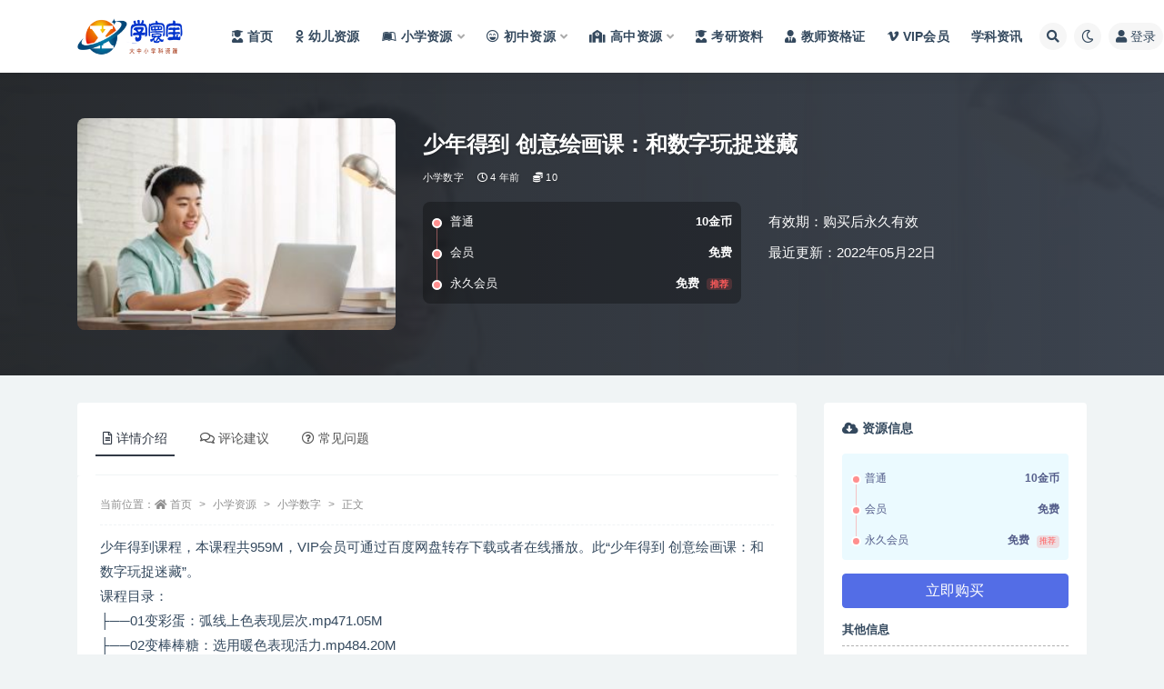

--- FILE ---
content_type: text/html; charset=UTF-8
request_url: https://www.doc158.com/2227.html
body_size: 18097
content:
<!doctype html>
<html lang="zh-Hans">
<head>
	<meta http-equiv="Content-Type" content="text/html; charset=UTF-8">
	<meta name="viewport" content="width=device-width, initial-scale=1, minimum-scale=1, maximum-scale=1">
	<link rel="profile" href="https://gmpg.org/xfn/11">
	<title>少年得到 创意绘画课：和数字玩捉迷藏_学寰宝</title>
<meta name='robots' content='max-image-preview:large' />
<meta name="keywords" content="小学数字,">
<meta name="description" content="少年得到课程，本课程共959M，VIP会员可通过百度网盘转存下载或者在线播放。此“少年得到 创意绘画课：和数字玩捉迷藏”。课程目录：├──01变彩蛋：弧线上色表现层次.mp471.05M├──02变棒棒糖：选用暖色表现活力.mp484.20">
<meta property="og:title" content="少年得到 创意绘画课：和数字玩捉迷藏">
<meta property="og:description" content="少年得到课程，本课程共959M，VIP会员可通过百度网盘转存下载或者在线播放。此“少年得到 创意绘画课：和数字玩捉迷藏”。课程目录：├──01变彩蛋：弧线上色表现层次.mp471.05M├──02变棒棒糖：选用暖色表现活力.mp484.20">
<meta property="og:type" content="article">
<meta property="og:url" content="https://www.doc158.com/2227.html">
<meta property="og:site_name" content="学寰宝">
<meta property="og:image" content="https://www.doc158.com/wp-content/uploads/2022/10/中学小辅导-8-300x200.jpg">
<link href="https://www.doc158.com/wp-content/uploads/2022/10/xiaotubiao.png" rel="icon">
<style id='classic-theme-styles-inline-css'>
/*! This file is auto-generated */
.wp-block-button__link{color:#fff;background-color:#32373c;border-radius:9999px;box-shadow:none;text-decoration:none;padding:calc(.667em + 2px) calc(1.333em + 2px);font-size:1.125em}.wp-block-file__button{background:#32373c;color:#fff;text-decoration:none}
</style>
<style id='global-styles-inline-css'>
body{--wp--preset--color--black: #000000;--wp--preset--color--cyan-bluish-gray: #abb8c3;--wp--preset--color--white: #ffffff;--wp--preset--color--pale-pink: #f78da7;--wp--preset--color--vivid-red: #cf2e2e;--wp--preset--color--luminous-vivid-orange: #ff6900;--wp--preset--color--luminous-vivid-amber: #fcb900;--wp--preset--color--light-green-cyan: #7bdcb5;--wp--preset--color--vivid-green-cyan: #00d084;--wp--preset--color--pale-cyan-blue: #8ed1fc;--wp--preset--color--vivid-cyan-blue: #0693e3;--wp--preset--color--vivid-purple: #9b51e0;--wp--preset--gradient--vivid-cyan-blue-to-vivid-purple: linear-gradient(135deg,rgba(6,147,227,1) 0%,rgb(155,81,224) 100%);--wp--preset--gradient--light-green-cyan-to-vivid-green-cyan: linear-gradient(135deg,rgb(122,220,180) 0%,rgb(0,208,130) 100%);--wp--preset--gradient--luminous-vivid-amber-to-luminous-vivid-orange: linear-gradient(135deg,rgba(252,185,0,1) 0%,rgba(255,105,0,1) 100%);--wp--preset--gradient--luminous-vivid-orange-to-vivid-red: linear-gradient(135deg,rgba(255,105,0,1) 0%,rgb(207,46,46) 100%);--wp--preset--gradient--very-light-gray-to-cyan-bluish-gray: linear-gradient(135deg,rgb(238,238,238) 0%,rgb(169,184,195) 100%);--wp--preset--gradient--cool-to-warm-spectrum: linear-gradient(135deg,rgb(74,234,220) 0%,rgb(151,120,209) 20%,rgb(207,42,186) 40%,rgb(238,44,130) 60%,rgb(251,105,98) 80%,rgb(254,248,76) 100%);--wp--preset--gradient--blush-light-purple: linear-gradient(135deg,rgb(255,206,236) 0%,rgb(152,150,240) 100%);--wp--preset--gradient--blush-bordeaux: linear-gradient(135deg,rgb(254,205,165) 0%,rgb(254,45,45) 50%,rgb(107,0,62) 100%);--wp--preset--gradient--luminous-dusk: linear-gradient(135deg,rgb(255,203,112) 0%,rgb(199,81,192) 50%,rgb(65,88,208) 100%);--wp--preset--gradient--pale-ocean: linear-gradient(135deg,rgb(255,245,203) 0%,rgb(182,227,212) 50%,rgb(51,167,181) 100%);--wp--preset--gradient--electric-grass: linear-gradient(135deg,rgb(202,248,128) 0%,rgb(113,206,126) 100%);--wp--preset--gradient--midnight: linear-gradient(135deg,rgb(2,3,129) 0%,rgb(40,116,252) 100%);--wp--preset--font-size--small: 13px;--wp--preset--font-size--medium: 20px;--wp--preset--font-size--large: 36px;--wp--preset--font-size--x-large: 42px;--wp--preset--spacing--20: 0.44rem;--wp--preset--spacing--30: 0.67rem;--wp--preset--spacing--40: 1rem;--wp--preset--spacing--50: 1.5rem;--wp--preset--spacing--60: 2.25rem;--wp--preset--spacing--70: 3.38rem;--wp--preset--spacing--80: 5.06rem;--wp--preset--shadow--natural: 6px 6px 9px rgba(0, 0, 0, 0.2);--wp--preset--shadow--deep: 12px 12px 50px rgba(0, 0, 0, 0.4);--wp--preset--shadow--sharp: 6px 6px 0px rgba(0, 0, 0, 0.2);--wp--preset--shadow--outlined: 6px 6px 0px -3px rgba(255, 255, 255, 1), 6px 6px rgba(0, 0, 0, 1);--wp--preset--shadow--crisp: 6px 6px 0px rgba(0, 0, 0, 1);}:where(.is-layout-flex){gap: 0.5em;}:where(.is-layout-grid){gap: 0.5em;}body .is-layout-flow > .alignleft{float: left;margin-inline-start: 0;margin-inline-end: 2em;}body .is-layout-flow > .alignright{float: right;margin-inline-start: 2em;margin-inline-end: 0;}body .is-layout-flow > .aligncenter{margin-left: auto !important;margin-right: auto !important;}body .is-layout-constrained > .alignleft{float: left;margin-inline-start: 0;margin-inline-end: 2em;}body .is-layout-constrained > .alignright{float: right;margin-inline-start: 2em;margin-inline-end: 0;}body .is-layout-constrained > .aligncenter{margin-left: auto !important;margin-right: auto !important;}body .is-layout-constrained > :where(:not(.alignleft):not(.alignright):not(.alignfull)){max-width: var(--wp--style--global--content-size);margin-left: auto !important;margin-right: auto !important;}body .is-layout-constrained > .alignwide{max-width: var(--wp--style--global--wide-size);}body .is-layout-flex{display: flex;}body .is-layout-flex{flex-wrap: wrap;align-items: center;}body .is-layout-flex > *{margin: 0;}body .is-layout-grid{display: grid;}body .is-layout-grid > *{margin: 0;}:where(.wp-block-columns.is-layout-flex){gap: 2em;}:where(.wp-block-columns.is-layout-grid){gap: 2em;}:where(.wp-block-post-template.is-layout-flex){gap: 1.25em;}:where(.wp-block-post-template.is-layout-grid){gap: 1.25em;}.has-black-color{color: var(--wp--preset--color--black) !important;}.has-cyan-bluish-gray-color{color: var(--wp--preset--color--cyan-bluish-gray) !important;}.has-white-color{color: var(--wp--preset--color--white) !important;}.has-pale-pink-color{color: var(--wp--preset--color--pale-pink) !important;}.has-vivid-red-color{color: var(--wp--preset--color--vivid-red) !important;}.has-luminous-vivid-orange-color{color: var(--wp--preset--color--luminous-vivid-orange) !important;}.has-luminous-vivid-amber-color{color: var(--wp--preset--color--luminous-vivid-amber) !important;}.has-light-green-cyan-color{color: var(--wp--preset--color--light-green-cyan) !important;}.has-vivid-green-cyan-color{color: var(--wp--preset--color--vivid-green-cyan) !important;}.has-pale-cyan-blue-color{color: var(--wp--preset--color--pale-cyan-blue) !important;}.has-vivid-cyan-blue-color{color: var(--wp--preset--color--vivid-cyan-blue) !important;}.has-vivid-purple-color{color: var(--wp--preset--color--vivid-purple) !important;}.has-black-background-color{background-color: var(--wp--preset--color--black) !important;}.has-cyan-bluish-gray-background-color{background-color: var(--wp--preset--color--cyan-bluish-gray) !important;}.has-white-background-color{background-color: var(--wp--preset--color--white) !important;}.has-pale-pink-background-color{background-color: var(--wp--preset--color--pale-pink) !important;}.has-vivid-red-background-color{background-color: var(--wp--preset--color--vivid-red) !important;}.has-luminous-vivid-orange-background-color{background-color: var(--wp--preset--color--luminous-vivid-orange) !important;}.has-luminous-vivid-amber-background-color{background-color: var(--wp--preset--color--luminous-vivid-amber) !important;}.has-light-green-cyan-background-color{background-color: var(--wp--preset--color--light-green-cyan) !important;}.has-vivid-green-cyan-background-color{background-color: var(--wp--preset--color--vivid-green-cyan) !important;}.has-pale-cyan-blue-background-color{background-color: var(--wp--preset--color--pale-cyan-blue) !important;}.has-vivid-cyan-blue-background-color{background-color: var(--wp--preset--color--vivid-cyan-blue) !important;}.has-vivid-purple-background-color{background-color: var(--wp--preset--color--vivid-purple) !important;}.has-black-border-color{border-color: var(--wp--preset--color--black) !important;}.has-cyan-bluish-gray-border-color{border-color: var(--wp--preset--color--cyan-bluish-gray) !important;}.has-white-border-color{border-color: var(--wp--preset--color--white) !important;}.has-pale-pink-border-color{border-color: var(--wp--preset--color--pale-pink) !important;}.has-vivid-red-border-color{border-color: var(--wp--preset--color--vivid-red) !important;}.has-luminous-vivid-orange-border-color{border-color: var(--wp--preset--color--luminous-vivid-orange) !important;}.has-luminous-vivid-amber-border-color{border-color: var(--wp--preset--color--luminous-vivid-amber) !important;}.has-light-green-cyan-border-color{border-color: var(--wp--preset--color--light-green-cyan) !important;}.has-vivid-green-cyan-border-color{border-color: var(--wp--preset--color--vivid-green-cyan) !important;}.has-pale-cyan-blue-border-color{border-color: var(--wp--preset--color--pale-cyan-blue) !important;}.has-vivid-cyan-blue-border-color{border-color: var(--wp--preset--color--vivid-cyan-blue) !important;}.has-vivid-purple-border-color{border-color: var(--wp--preset--color--vivid-purple) !important;}.has-vivid-cyan-blue-to-vivid-purple-gradient-background{background: var(--wp--preset--gradient--vivid-cyan-blue-to-vivid-purple) !important;}.has-light-green-cyan-to-vivid-green-cyan-gradient-background{background: var(--wp--preset--gradient--light-green-cyan-to-vivid-green-cyan) !important;}.has-luminous-vivid-amber-to-luminous-vivid-orange-gradient-background{background: var(--wp--preset--gradient--luminous-vivid-amber-to-luminous-vivid-orange) !important;}.has-luminous-vivid-orange-to-vivid-red-gradient-background{background: var(--wp--preset--gradient--luminous-vivid-orange-to-vivid-red) !important;}.has-very-light-gray-to-cyan-bluish-gray-gradient-background{background: var(--wp--preset--gradient--very-light-gray-to-cyan-bluish-gray) !important;}.has-cool-to-warm-spectrum-gradient-background{background: var(--wp--preset--gradient--cool-to-warm-spectrum) !important;}.has-blush-light-purple-gradient-background{background: var(--wp--preset--gradient--blush-light-purple) !important;}.has-blush-bordeaux-gradient-background{background: var(--wp--preset--gradient--blush-bordeaux) !important;}.has-luminous-dusk-gradient-background{background: var(--wp--preset--gradient--luminous-dusk) !important;}.has-pale-ocean-gradient-background{background: var(--wp--preset--gradient--pale-ocean) !important;}.has-electric-grass-gradient-background{background: var(--wp--preset--gradient--electric-grass) !important;}.has-midnight-gradient-background{background: var(--wp--preset--gradient--midnight) !important;}.has-small-font-size{font-size: var(--wp--preset--font-size--small) !important;}.has-medium-font-size{font-size: var(--wp--preset--font-size--medium) !important;}.has-large-font-size{font-size: var(--wp--preset--font-size--large) !important;}.has-x-large-font-size{font-size: var(--wp--preset--font-size--x-large) !important;}
.wp-block-navigation a:where(:not(.wp-element-button)){color: inherit;}
:where(.wp-block-post-template.is-layout-flex){gap: 1.25em;}:where(.wp-block-post-template.is-layout-grid){gap: 1.25em;}
:where(.wp-block-columns.is-layout-flex){gap: 2em;}:where(.wp-block-columns.is-layout-grid){gap: 2em;}
.wp-block-pullquote{font-size: 1.5em;line-height: 1.6;}
</style>
<link rel='stylesheet' id='bootstrap-css' href='https://www.doc158.com/wp-content/themes/ripro-v2/assets/bootstrap/css/bootstrap.min.css?ver=4.6.0' media='all' />
<link rel='stylesheet' id='csf-fa5-css' href='https://www.doc158.com/wp-content/themes/ripro-v2/assets/font-awesome/css/all.min.css?ver=5.14.0' media='all' />
<link rel='stylesheet' id='csf-fa5-v4-shims-css' href='https://www.doc158.com/wp-content/themes/ripro-v2/assets/font-awesome/css/v4-shims.min.css?ver=5.14.0' media='all' />
<link rel='stylesheet' id='plugins-css' href='https://www.doc158.com/wp-content/themes/ripro-v2/assets/css/plugins.css?ver=1.0.0' media='all' />
<link rel='stylesheet' id='app-css' href='https://www.doc158.com/wp-content/themes/ripro-v2/assets/css/app.css?ver=4.8.0' media='all' />
<link rel='stylesheet' id='dark-css' href='https://www.doc158.com/wp-content/themes/ripro-v2/assets/css/dark.css?ver=4.8.0' media='all' />
<script src="https://www.doc158.com/wp-content/themes/ripro-v2/assets/js/jquery.min.js?ver=3.5.1" id="jquery-js"></script>
<link rel="canonical" href="https://www.doc158.com/2227.html" />
<link rel='shortlink' href='https://www.doc158.com/?p=2227' />
<style type="text/css">.navbar .logo {
    margin-right: 12px;
    width: auto;
    max-height: 50px;
    position: relative;
}</style></head>
<body class="post-template-default single single-post postid-2227 single-format-standard navbar-sticky with-hero hero-wide hero-shop pagination-numeric no-off-canvas sidebar-right">
<div id="app" class="site">
	
<header class="site-header">
    <div class="container">
	    <div class="navbar">
			  <div class="logo-wrapper">
          <a href="https://www.doc158.com/">
        <img class="logo regular" src="https://www.doc158.com/wp-content/uploads/2023/12/大学家logo-3.png" alt="学寰宝">
      </a>
    
  </div> 			
			<div class="sep"></div>
			
			<nav class="main-menu d-none d-lg-block">
			<ul id="menu-%e5%af%bc%e8%88%aa%e8%8f%9c%e5%8d%95" class="nav-list u-plain-list"><li class="menu-item menu-item-type-custom menu-item-object-custom menu-item-home"><a href="https://www.doc158.com/"><i class="fas fa-user-graduate"></i>首页</a></li>
<li class="menu-item menu-item-type-taxonomy menu-item-object-category"><a href="https://www.doc158.com/youer"><i class="fab fa-odnoklassniki"></i>幼儿资源</a></li>
<li class="menu-item menu-item-type-taxonomy menu-item-object-category current-post-ancestor menu-item-has-children"><a href="https://www.doc158.com/xiaoxue"><i class="fab fa-leanpub"></i>小学资源</a>
<ul class="sub-menu">
	<li class="menu-item menu-item-type-taxonomy menu-item-object-category"><a href="https://www.doc158.com/xiaoxue/yuwen"><i class="fas fa-language"></i>小学语文</a></li>
	<li class="menu-item menu-item-type-taxonomy menu-item-object-category current-post-ancestor current-menu-parent current-post-parent"><a href="https://www.doc158.com/xiaoxue/shuxue"><i class="fas fa-sort-numeric-up"></i>小学数字</a></li>
	<li class="menu-item menu-item-type-taxonomy menu-item-object-category"><a href="https://www.doc158.com/xiaoxue/yingyu"><i class="fab fa-penny-arcade"></i>小学英语</a></li>
	<li class="menu-item menu-item-type-taxonomy menu-item-object-category"><a href="https://www.doc158.com/xiaoxue/zonghe"><i class="fas fa-drafting-compass"></i>小学综合</a></li>
</ul>
</li>
<li class="menu-item menu-item-type-taxonomy menu-item-object-category menu-item-has-children"><a href="https://www.doc158.com/chuzhong"><i class="far fa-laugh-beam"></i>初中资源</a>
<ul class="sub-menu">
	<li class="menu-item menu-item-type-taxonomy menu-item-object-category"><a href="https://www.doc158.com/chuzhong/czyw"><i class="fas fa-language"></i>初中语文</a></li>
	<li class="menu-item menu-item-type-taxonomy menu-item-object-category"><a href="https://www.doc158.com/chuzhong/czsx"><i class="fas fa-sort-numeric-down"></i>初中数学</a></li>
	<li class="menu-item menu-item-type-taxonomy menu-item-object-category"><a href="https://www.doc158.com/chuzhong/czyy"><i class="fab fa-penny-arcade"></i>初中英语</a></li>
	<li class="menu-item menu-item-type-taxonomy menu-item-object-category"><a href="https://www.doc158.com/chuzhong/czhx"><i class="fas fa-vest-patches"></i>初中化学</a></li>
	<li class="menu-item menu-item-type-taxonomy menu-item-object-category"><a href="https://www.doc158.com/chuzhong/czwl"><i class="fab fa-earlybirds"></i>初中物理</a></li>
	<li class="menu-item menu-item-type-taxonomy menu-item-object-category"><a href="https://www.doc158.com/chuzhong/czsw"><i class="fas fa-biohazard"></i>初中生物</a></li>
	<li class="menu-item menu-item-type-taxonomy menu-item-object-category"><a href="https://www.doc158.com/chuzhong/czlsdlzz"><i class="fas fa-history"></i>初中历史地理政治</a></li>
	<li class="menu-item menu-item-type-taxonomy menu-item-object-category"><a href="https://www.doc158.com/chuzhong/czhz"><i class="fab fa-app-store"></i>初中汇总</a></li>
</ul>
</li>
<li class="menu-item menu-item-type-taxonomy menu-item-object-category menu-item-has-children"><a href="https://www.doc158.com/gaozhong"><i class="fas fa-school"></i>高中资源</a>
<ul class="sub-menu">
	<li class="menu-item menu-item-type-taxonomy menu-item-object-category"><a href="https://www.doc158.com/gaozhong/gzyw"><i class="fas fa-language"></i>高中语文</a></li>
	<li class="menu-item menu-item-type-taxonomy menu-item-object-category"><a href="https://www.doc158.com/gaozhong/gzsx"><i class="fas fa-sort-numeric-up"></i>高中数学</a></li>
	<li class="menu-item menu-item-type-taxonomy menu-item-object-category"><a href="https://www.doc158.com/gaozhong/gzyy"><i class="fab fa-penny-arcade"></i>高中英语</a></li>
	<li class="menu-item menu-item-type-taxonomy menu-item-object-category"><a href="https://www.doc158.com/gaozhong/gzhx"><i class="fas fa-vest-patches"></i>高中化学</a></li>
	<li class="menu-item menu-item-type-taxonomy menu-item-object-category"><a href="https://www.doc158.com/gaozhong/gzls"><i class="fab fa-sticker-mule"></i>高中历史</a></li>
	<li class="menu-item menu-item-type-taxonomy menu-item-object-category"><a href="https://www.doc158.com/gaozhong/gzdl"><i class="fas fa-history"></i>高中地理</a></li>
	<li class="menu-item menu-item-type-taxonomy menu-item-object-category"><a href="https://www.doc158.com/gaozhong/gzzz"><i class="fas fa-poll"></i>高中政治</a></li>
	<li class="menu-item menu-item-type-taxonomy menu-item-object-category"><a href="https://www.doc158.com/gaozhong/gzwl"><i class="fab fa-earlybirds"></i>高中物理</a></li>
	<li class="menu-item menu-item-type-taxonomy menu-item-object-category"><a href="https://www.doc158.com/gaozhong/gzsw"><i class="fas fa-biohazard"></i>高中生物</a></li>
	<li class="menu-item menu-item-type-taxonomy menu-item-object-category"><a href="https://www.doc158.com/gaozhong/gzhz"><i class="fab fa-app-store"></i>高中汇总</a></li>
</ul>
</li>
<li class="menu-item menu-item-type-taxonomy menu-item-object-category"><a href="https://www.doc158.com/kaoyan"><i class="fas fa-user-graduate"></i>考研资料</a></li>
<li class="menu-item menu-item-type-taxonomy menu-item-object-category"><a href="https://www.doc158.com/jiaoshi"><i class="fas fa-user-tie"></i>教师资格证</a></li>
<li class="menu-item menu-item-type-post_type menu-item-object-page"><a href="https://www.doc158.com/vip"><i class="fab fa-vimeo-v"></i>VIP会员</a></li>
<li class="menu-item menu-item-type-taxonomy menu-item-object-category"><a href="https://www.doc158.com/xkzx">学科资讯</a></li>
</ul>			</nav>
			
			<div class="actions">
				
								<span class="btn btn-sm search-open navbar-button ml-2" rel="nofollow noopener noreferrer" data-action="omnisearch-open" data-target="#omnisearch" title="搜索"><i class="fas fa-search"></i></span>
				
				
						        <span class="btn btn-sm toggle-dark navbar-button ml-2" rel="nofollow noopener noreferrer" title="夜间模式"><i class="fa fa-moon-o"></i></span>
                                
				<!-- user navbar dropdown  -->
		        				<a class="login-btn navbar-button ml-2" rel="nofollow noopener noreferrer" href="#"><i class="fa fa-user mr-1"></i>登录</a>
								<!-- user navbar dropdown -->

                
		        <div class="burger"></div>

		        
		    </div>
		    
	    </div>
    </div>
</header>

<div class="header-gap"></div>


<div class="hero lazyload visible" data-bg="https://www.doc158.com/wp-content/uploads/2022/10/中学小辅导-8-300x200.jpg">



<div class="hero-shop-warp">
    <div class="container-lg">
        <div class="row">
            <div class="col-lg-4 img-box">
                <img class="lazyload" data-src="https://www.doc158.com/wp-content/uploads/2022/10/中学小辅导-8-300x200.jpg" src="[data-uri]" alt="少年得到 创意绘画课：和数字玩捉迷藏" />
                <noscript><img src="https://www.doc158.com/wp-content/uploads/2022/10/中学小辅导-8-300x200.jpg" alt="少年得到 创意绘画课：和数字玩捉迷藏" /></noscript>
            </div>
            <div class="col-lg-8 info-box">
                <header class="entry-header">
<h1 class="entry-title">少年得到 创意绘画课：和数字玩捉迷藏</h1>          <div class="entry-meta">
            
                          <span class="meta-category">
                <a href="https://www.doc158.com/xiaoxue/shuxue" rel="category">小学数字</a>
              </span>
                          <span class="meta-date">
                  <time datetime="2022-05-22T20:48:10+08:00">
                    <i class="fa fa-clock-o"></i>
                    4 年前                  </time>
              </span>
            <span class="meta-shhop-icon"><i class="fas fa-coins"></i> 10</span>                <span class="meta-edit"></span>
            

          </div>
        </header>

                <div class="row">
                    <div class="col-lg-6 col-12">
                        <ul class="pricing-options"><li><span>普通</span><b>10金币</b></li><li><span>会员</span><b>免费</b></li><li><span>永久会员</span><b>免费<small class="badge badge-danger-lighten ml-2">推荐</small></b></li></ul>                    </div>
                    <div class="col-lg-6 col-12">
                        <ul class="down-info"><li><p class="data-label">有效期：购买后永久有效</p></li><li><p class="data-label">最近更新：2022年05月22日</p></li></ul>                    </div>
    
                </div>
                
                
            </div>
        </div>
    </div>
</div>
</div>	<main id="main" role="main" class="site-content">
<div class="container">
	<div class="row">
		<div class="content-column col-lg-9">
			<div class="content-area">
				


<div class="single-download-nav">
  <ul class="nav nav-pills" id="pills-tab" role="tablist">

    <li class="nav-item" role="presentation">
      <a class="nav-link active" id="pills-details-tab" data-toggle="pill" href="#pills-details" role="tab" aria-controls="pills-details" aria-selected="true"><i class="far fa-file-alt mr-1"></i>详情介绍</a>
    </li>

        <li class="nav-item" role="presentation">
      <a class="nav-link" id="pills-comments-tab" data-toggle="pill" href="#pills-comments" role="tab" aria-controls="pills-comments" aria-selected="false"><i class="fa fa-comments-o mr-1"></i>评论建议</a>
    </li>
    
        <li class="nav-item" role="presentation">
      <a class="nav-link" id="pills-faq-tab" data-toggle="pill" href="#pills-faq" role="tab" aria-controls="pills-faq" aria-selected="false"><i class="far fa-question-circle mr-1"></i>常见问题</a>
    </li>
        
  </ul>
</div>

<div class="tab-content" id="pills-tabContent">

  <div class="tab-pane fade show active" id="pills-details" role="tabpanel" aria-labelledby="pills-details-tab">
    <article id="post-2227" class="article-content post-2227 post type-post status-publish format-standard hentry category-shuxue">
      <div class="container">
                <div class="article-crumb"><ol class="breadcrumb">当前位置：<li class="home"><i class="fa fa-home"></i> <a href="https://www.doc158.com">首页</a></li><li><a href="https://www.doc158.com/xiaoxue">小学资源</a></li><li><a href="https://www.doc158.com/xiaoxue/shuxue">小学数字</a></li><li class="active">正文</li></ol></div>
        
        
        <div class="pt-0 d-none d-block d-xl-none d-lg-none"><aside id="header-widget-shop-down" class="widget-area"><p></p></aside></div>      
        <div class="entry-wrapper">
                    <div class="entry-content u-text-format u-clearfix">
            <p>少年得到课程，本课程共959M，VIP会员可通过百度网盘转存下载或者在线播放。此“少年得到 创意绘画课：和数字玩捉迷藏”。<br />课程目录：<br />├──01变彩蛋：弧线上色表现层次.mp471.05M<br />├──02变棒棒糖：选用暖色表现活力.mp484.20M<br />├──03变天鹅：用间隔小短线丰富画面.mp477.92M<br />├──04变樱桃：用同色系色彩表现体积.mp493.79M<br />├──05变帐篷：油水分离巧画星星.mp4107.53M<br />├──06变背心：添加背景要注意遮挡关系.mp482.72M<br />├──07变蜗牛：选用绿色系表现生机.mp483.97M<br />├──08变披萨：渐变色能让过渡更自然.mp483.08M<br />├──09变雪人：用近大远小表现空间感.mp496.48M<br />└──10变口红：颜色对比表现层次.mp492.50M</p>
<div class="post-note alert alert-warning mt-2" role="alert"><small><strong>声明：</strong>本站资源来自会员发布以及互联网公开收集，不代表本站立场，仅限学习交流使用，请遵循相关法律法规，请在下载后24小时内删除。 如有侵权争议、不妥之处请联系本站删除处理！ 请用户仔细辨认内容的真实性，避免上当受骗！</small></div>
<div class="entry-share">
	<div class="row">
		<div class="col d-none d-lg-block">
            
            			
		</div>
		<div class="col-auto mb-3 mb-lg-0">

            <button class="btn btn-sm btn-white" data-toggle="tooltip" data-html="true" data-placement="top" title="&lt;span class=&quot;reward-qrcode&quot;&gt;&lt;span&gt; &lt;img src=&quot;https://www.doc158.com/wp-content/uploads/2022/11/326.jpg&quot;&gt; 支付宝扫一扫 &lt;/span&gt;&lt;span&gt; &lt;img src=&quot;https://www.doc158.com/wp-content/uploads/2022/11/325.jpg&quot;&gt; 微信扫一扫 &lt;/span&gt;&lt;/span&gt;"><i class="fa fa-qrcode"></i> 打赏</button>
			<button class="go-star-btn btn btn-sm btn-white" data-id="2227"><i class="far fa-star"></i> 收藏</button>            
			                <button class="share-poster btn btn-sm btn-white" data-id="2227" title="文章封面图"><i class="fa fa-share-alt"></i> 海报</button>
                        
            <button class="go-copy btn btn-sm btn-white" data-toggle="tooltip" data-placement="top" title="点击复制链接" data-clipboard-text="https://www.doc158.com/2227.html"><i class="fas fa-link"></i> 链接</button>
		</div>
	</div>
</div>
          </div>
                  </div>
      </div>
    </article>
  </div>

    <div class="tab-pane fade" id="pills-comments" role="tabpanel" aria-labelledby="pills-comments-tab">
    
<div id="comments" class="entry-comments">
    	<div id="respond" class="comment-respond">
		<h3 id="reply-title" class="comment-reply-title">发表回复 <small><a rel="nofollow" id="cancel-comment-reply-link" href="/2227.html#respond" style="display:none;">取消回复</a></small></h3><form action="https://www.doc158.com/wp-comments-post.php" method="post" id="commentform" class="comment-form" novalidate><p class="comment-notes"><span id="email-notes">您的邮箱地址不会被公开。</span> <span class="required-field-message">必填项已用 <span class="required">*</span> 标注</span></p><div class="comment-form-comment"><a class="btn btn-sm btn-link" href="javascript:embedImage();">插入图片</a><textarea id="comment" name="comment" class="required" rows="4" placeholder="请输入评论内容..."></textarea></div><div class="comment-form-author"><input id="author" name="author" type="text" placeholder="*昵称: " value="" size="30" class="required"></div>
<div class="comment-form-email"><input id="email" name="email" type="text" placeholder="*邮箱: " value="" class="required"></div>
<div class="comment-form-url"><input id="url" name="url" type="text" placeholder="网址: " value="" size="30"></div>
<div class="comment-form-cookies-consent"><input id="wp-comment-cookies-consent" name="wp-comment-cookies-consent" type="checkbox" value="yes" checked="checked" > 浏览器会保存昵称、邮箱和网站cookies信息，下次评论时使用。</div>
<div class="form-submit"><input name="submit" type="submit" id="submit" class="submit" value="提交" /> <input type='hidden' name='comment_post_ID' value='2227' id='comment_post_ID' />
<input type='hidden' name='comment_parent' id='comment_parent' value='0' />
</div></form>	</div><!-- #respond -->
		</div>
  </div>
  
    <div class="tab-pane fade" id="pills-faq" role="tabpanel" aria-labelledby="pills-faq-tab">

    <div class="accordion" id="accordionhelp">
          <div class="card">
        <div class="card-header" id="heading-0">
          <h2 class="mb-0">
            <button class="btn btn-sm btn-block text-left collapsed" type="button" data-toggle="collapse" data-target="#collapse-0" aria-expanded="false" aria-controls="collapse-0">
              免费下载或者VIP会员资源能否直接商用？<span class="fa fa-plus"></span><span class="fa fa-minus"></span>
            </button>

          </h2>
        </div>
        <div id="collapse-0" class="collapse" aria-labelledby="heading-0" data-parent="#accordionhelp">
          <div class="card-body bg-primary text-white">
            本站所有资源版权均属于原作者所有，这里所提供资源均只能用于参考学习用，请勿直接商用。若由于商用引起版权纠纷，一切责任均由使用者承担。更多说明请参考 VIP介绍。          </div>
        </div>
      </div>
          <div class="card">
        <div class="card-header" id="heading-1">
          <h2 class="mb-0">
            <button class="btn btn-sm btn-block text-left collapsed" type="button" data-toggle="collapse" data-target="#collapse-1" aria-expanded="false" aria-controls="collapse-1">
              提示下载完但解压或打开不了？<span class="fa fa-plus"></span><span class="fa fa-minus"></span>
            </button>

          </h2>
        </div>
        <div id="collapse-1" class="collapse" aria-labelledby="heading-1" data-parent="#accordionhelp">
          <div class="card-body bg-primary text-white">
            最常见的情况是下载不完整: 可对比下载完压缩包的与网盘上的容量，若小于网盘提示的容量则是这个原因。这是浏览器下载的bug，建议用百度网盘软件或迅雷下载。 若排除这种情况，可在对应资源底部留言，或联络我们。          </div>
        </div>
      </div>
          <div class="card">
        <div class="card-header" id="heading-2">
          <h2 class="mb-0">
            <button class="btn btn-sm btn-block text-left collapsed" type="button" data-toggle="collapse" data-target="#collapse-2" aria-expanded="false" aria-controls="collapse-2">
              找不到素材资源介绍文章里的示例图片？<span class="fa fa-plus"></span><span class="fa fa-minus"></span>
            </button>

          </h2>
        </div>
        <div id="collapse-2" class="collapse" aria-labelledby="heading-2" data-parent="#accordionhelp">
          <div class="card-body bg-primary text-white">
            对于会员专享、整站源码、程序插件、网站模板、网页模版等类型的素材，文章内用于介绍的图片通常并不包含在对应可供下载素材包内。这些相关商业图片需另外购买，且本站不负责(也没有办法)找到出处。 同样地一些字体文件也是这种情况，但部分素材会在素材包内有一份字体下载链接清单。          </div>
        </div>
      </div>
          <div class="card">
        <div class="card-header" id="heading-3">
          <h2 class="mb-0">
            <button class="btn btn-sm btn-block text-left collapsed" type="button" data-toggle="collapse" data-target="#collapse-3" aria-expanded="false" aria-controls="collapse-3">
              付款后无法显示下载地址或者无法查看内容？<span class="fa fa-plus"></span><span class="fa fa-minus"></span>
            </button>

          </h2>
        </div>
        <div id="collapse-3" class="collapse" aria-labelledby="heading-3" data-parent="#accordionhelp">
          <div class="card-body bg-primary text-white">
            如果您已经成功付款但是网站没有弹出成功提示，请联系站长提供付款信息为您处理          </div>
        </div>
      </div>
          <div class="card">
        <div class="card-header" id="heading-4">
          <h2 class="mb-0">
            <button class="btn btn-sm btn-block text-left collapsed" type="button" data-toggle="collapse" data-target="#collapse-4" aria-expanded="false" aria-controls="collapse-4">
              购买该资源后，可以退款吗？<span class="fa fa-plus"></span><span class="fa fa-minus"></span>
            </button>

          </h2>
        </div>
        <div id="collapse-4" class="collapse" aria-labelledby="heading-4" data-parent="#accordionhelp">
          <div class="card-body bg-primary text-white">
            源码素材属于虚拟商品，具有可复制性，可传播性，一旦授予，不接受任何形式的退款、换货要求。请您在购买获取之前确认好 是您所需要的资源          </div>
        </div>
      </div>
        </div>
  </div>
  

</div>


<div class="entry-navigation">
	<div class="row">
            	<div class="col-lg-6 col-12">
            <a class="entry-page-prev" href="https://www.doc158.com/2228.html" title="教版数学1~6年级上册概念及公式汇总电子文档">
                <div class="entry-page-icon"><i class="fas fa-arrow-left"></i></div>
                <div class="entry-page-info">
                    <span class="d-block rnav">上一篇</span>
                    <span class="d-block title">教版数学1~6年级上册概念及公式汇总电子文档</span>
                </div>
            </a> 
        </div>
                    	<div class="col-lg-6 col-12">
            <a class="entry-page-next" href="https://www.doc158.com/13013.html" title="张亮 高三英语2022年高考寒春资料课程">
                <div class="entry-page-info">
                    <span class="d-block rnav">下一篇</span>
                    <span class="d-block title">张亮 高三英语2022年高考寒春资料课程</span>
                </div>
                <div class="entry-page-icon"><i class="fas fa-arrow-right"></i></div>
            </a>
        </div>
            </div>
</div>    <div class="related-posts">
        <h3 class="u-border-title">相关文章</h3>
        <div class="row">
                      <div class="col-lg-6 col-12">
              <article id="post-35305" class="post post-list post-35305 type-post status-publish format-standard hentry category-shuxue">
                  <div class="entry-media"><div class="placeholder" style="padding-bottom: 66.666666666667%"><a target="_blank" href="https://www.doc158.com/35305.html" title="2025秋 1456年级 数学上册人教版 全优卷" rel="nofollow noopener noreferrer"><img class="lazyload" data-src="https://www.doc158.com/wp-content/uploads/2022/10/中学小辅导-6-300x200.jpg" src="http://www.1dxj.com/wp-content/themes/ripro-v2/assets/img/thumb-ing.gif" alt="2025秋 1456年级 数学上册人教版 全优卷" /></a></div></div>                  <div class="entry-wrapper">
                    <header class="entry-header"><h2 class="entry-title"><a target="_blank" href="https://www.doc158.com/35305.html" title="2025秋 1456年级 数学上册人教版 全优卷" rel="bookmark">2025秋 1456年级 数学上册人教版 全优卷</a></h2></header>
                                        <div class="entry-footer">          <div class="entry-meta">
            
                          <span class="meta-category">
                <a href="https://www.doc158.com/xiaoxue/shuxue" rel="category">小学数字</a>
              </span>
                          <span class="meta-date">
                  <time datetime="2026-01-05T11:07:48+08:00">
                    <i class="fa fa-clock-o"></i>
                    2 周前                  </time>
              </span>
                            <span class="meta-views"><i class="fa fa-eye"></i> 7</span>
            <span class="meta-shhop-icon"><i class="fas fa-coins"></i> 10</span>

          </div>
        </div>
                                    </div>
            </article>
          </div>
                      <div class="col-lg-6 col-12">
              <article id="post-35304" class="post post-list post-35304 type-post status-publish format-standard hentry category-shuxue">
                  <div class="entry-media"><div class="placeholder" style="padding-bottom: 66.666666666667%"><a target="_blank" href="https://www.doc158.com/35304.html" title="2025秋 1-6年级 小学数学 必刷题" rel="nofollow noopener noreferrer"><img class="lazyload" data-src="https://www.doc158.com/wp-content/uploads/2022/10/中学小辅导-5-300x200.jpg" src="http://www.1dxj.com/wp-content/themes/ripro-v2/assets/img/thumb-ing.gif" alt="2025秋 1-6年级 小学数学 必刷题" /></a></div></div>                  <div class="entry-wrapper">
                    <header class="entry-header"><h2 class="entry-title"><a target="_blank" href="https://www.doc158.com/35304.html" title="2025秋 1-6年级 小学数学 必刷题" rel="bookmark">2025秋 1-6年级 小学数学 必刷题</a></h2></header>
                                        <div class="entry-footer">          <div class="entry-meta">
            
                          <span class="meta-category">
                <a href="https://www.doc158.com/xiaoxue/shuxue" rel="category">小学数字</a>
              </span>
                          <span class="meta-date">
                  <time datetime="2026-01-05T11:07:24+08:00">
                    <i class="fa fa-clock-o"></i>
                    2 周前                  </time>
              </span>
                            <span class="meta-views"><i class="fa fa-eye"></i> 8</span>
            <span class="meta-shhop-icon"><i class="fas fa-coins"></i> 10</span>

          </div>
        </div>
                                    </div>
            </article>
          </div>
                      <div class="col-lg-6 col-12">
              <article id="post-35299" class="post post-list post-35299 type-post status-publish format-standard hentry category-shuxue">
                  <div class="entry-media"><div class="placeholder" style="padding-bottom: 66.666666666667%"><a target="_blank" href="https://www.doc158.com/35299.html" title="小学数学自学能力训练课 (计算篇)" rel="nofollow noopener noreferrer"><img class="lazyload" data-src="https://www.doc158.com/wp-content/uploads/2022/10/中学小辅导-10-300x200.jpg" src="http://www.1dxj.com/wp-content/themes/ripro-v2/assets/img/thumb-ing.gif" alt="小学数学自学能力训练课 (计算篇)" /></a></div></div>                  <div class="entry-wrapper">
                    <header class="entry-header"><h2 class="entry-title"><a target="_blank" href="https://www.doc158.com/35299.html" title="小学数学自学能力训练课 (计算篇)" rel="bookmark">小学数学自学能力训练课 (计算篇)</a></h2></header>
                                        <div class="entry-footer">          <div class="entry-meta">
            
                          <span class="meta-category">
                <a href="https://www.doc158.com/xiaoxue/shuxue" rel="category">小学数字</a>
              </span>
                          <span class="meta-date">
                  <time datetime="2025-12-27T09:28:51+08:00">
                    <i class="fa fa-clock-o"></i>
                    4 周前                  </time>
              </span>
                            <span class="meta-views"><i class="fa fa-eye"></i> 8</span>
            <span class="meta-shhop-icon"><i class="fas fa-coins"></i> 10</span>

          </div>
        </div>
                                    </div>
            </article>
          </div>
                      <div class="col-lg-6 col-12">
              <article id="post-35298" class="post post-list post-35298 type-post status-publish format-standard hentry category-shuxue">
                  <div class="entry-media"><div class="placeholder" style="padding-bottom: 66.666666666667%"><a target="_blank" href="https://www.doc158.com/35298.html" title="学er思小学奥数七大专题精讲 18.3GB" rel="nofollow noopener noreferrer"><img class="lazyload" data-src="https://www.doc158.com/wp-content/uploads/2022/10/中学小辅导-9-300x200.jpg" src="http://www.1dxj.com/wp-content/themes/ripro-v2/assets/img/thumb-ing.gif" alt="学er思小学奥数七大专题精讲 18.3GB" /></a></div></div>                  <div class="entry-wrapper">
                    <header class="entry-header"><h2 class="entry-title"><a target="_blank" href="https://www.doc158.com/35298.html" title="学er思小学奥数七大专题精讲 18.3GB" rel="bookmark">学er思小学奥数七大专题精讲 18.3GB</a></h2></header>
                                        <div class="entry-footer">          <div class="entry-meta">
            
                          <span class="meta-category">
                <a href="https://www.doc158.com/xiaoxue/shuxue" rel="category">小学数字</a>
              </span>
                          <span class="meta-date">
                  <time datetime="2025-12-27T09:28:46+08:00">
                    <i class="fa fa-clock-o"></i>
                    4 周前                  </time>
              </span>
                            <span class="meta-views"><i class="fa fa-eye"></i> 7</span>
            <span class="meta-shhop-icon"><i class="fas fa-coins"></i> 10</span>

          </div>
        </div>
                                    </div>
            </article>
          </div>
                      <div class="col-lg-6 col-12">
              <article id="post-35258" class="post post-list post-35258 type-post status-publish format-standard hentry category-shuxue">
                  <div class="entry-media"><div class="placeholder" style="padding-bottom: 66.666666666667%"><a target="_blank" href="https://www.doc158.com/35258.html" title="学而思大白本数学思维【L1-L6】" rel="nofollow noopener noreferrer"><img class="lazyload" data-src="https://www.doc158.com/wp-content/uploads/2022/10/中学小辅导-9-300x200.jpg" src="http://www.1dxj.com/wp-content/themes/ripro-v2/assets/img/thumb-ing.gif" alt="学而思大白本数学思维【L1-L6】" /></a></div></div>                  <div class="entry-wrapper">
                    <header class="entry-header"><h2 class="entry-title"><a target="_blank" href="https://www.doc158.com/35258.html" title="学而思大白本数学思维【L1-L6】" rel="bookmark">学而思大白本数学思维【L1-L6】</a></h2></header>
                                        <div class="entry-footer">          <div class="entry-meta">
            
                          <span class="meta-category">
                <a href="https://www.doc158.com/xiaoxue/shuxue" rel="category">小学数字</a>
              </span>
                          <span class="meta-date">
                  <time datetime="2025-12-23T17:18:24+08:00">
                    <i class="fa fa-clock-o"></i>
                    4 周前                  </time>
              </span>
                            <span class="meta-views"><i class="fa fa-eye"></i> 6</span>
            <span class="meta-shhop-icon"><i class="fas fa-coins"></i> 10</span>

          </div>
        </div>
                                    </div>
            </article>
          </div>
                      <div class="col-lg-6 col-12">
              <article id="post-35256" class="post post-list post-35256 type-post status-publish format-standard hentry category-shuxue">
                  <div class="entry-media"><div class="placeholder" style="padding-bottom: 66.666666666667%"><a target="_blank" href="https://www.doc158.com/35256.html" title="小学数学 25秋人教版 一遍过 4-6年级上" rel="nofollow noopener noreferrer"><img class="lazyload" data-src="https://www.doc158.com/wp-content/uploads/2022/10/中学小辅导-7-300x200.jpg" src="http://www.1dxj.com/wp-content/themes/ripro-v2/assets/img/thumb-ing.gif" alt="小学数学 25秋人教版 一遍过 4-6年级上" /></a></div></div>                  <div class="entry-wrapper">
                    <header class="entry-header"><h2 class="entry-title"><a target="_blank" href="https://www.doc158.com/35256.html" title="小学数学 25秋人教版 一遍过 4-6年级上" rel="bookmark">小学数学 25秋人教版 一遍过 4-6年级上</a></h2></header>
                                        <div class="entry-footer">          <div class="entry-meta">
            
                          <span class="meta-category">
                <a href="https://www.doc158.com/xiaoxue/shuxue" rel="category">小学数字</a>
              </span>
                          <span class="meta-date">
                  <time datetime="2025-12-23T17:18:17+08:00">
                    <i class="fa fa-clock-o"></i>
                    4 周前                  </time>
              </span>
                            <span class="meta-views"><i class="fa fa-eye"></i> 6</span>
            <span class="meta-shhop-icon"><i class="fas fa-coins"></i> 10</span>

          </div>
        </div>
                                    </div>
            </article>
          </div>
                      <div class="col-lg-6 col-12">
              <article id="post-35024" class="post post-list post-35024 type-post status-publish format-standard hentry category-shuxue">
                  <div class="entry-media"><div class="placeholder" style="padding-bottom: 66.666666666667%"><a target="_blank" href="https://www.doc158.com/35024.html" title="2026版小学数学 阳光同学课时训练 1-6年级上册（数学）（人教）" rel="nofollow noopener noreferrer"><img class="lazyload" data-src="https://www.doc158.com/wp-content/uploads/2022/10/中学小辅导-5-300x200.jpg" src="http://www.1dxj.com/wp-content/themes/ripro-v2/assets/img/thumb-ing.gif" alt="2026版小学数学 阳光同学课时训练 1-6年级上册（数学）（人教）" /></a></div></div>                  <div class="entry-wrapper">
                    <header class="entry-header"><h2 class="entry-title"><a target="_blank" href="https://www.doc158.com/35024.html" title="2026版小学数学 阳光同学课时训练 1-6年级上册（数学）（人教）" rel="bookmark">2026版小学数学 阳光同学课时训练 1-6年级上册（数学）（人教）</a></h2></header>
                                        <div class="entry-footer">          <div class="entry-meta">
            
                          <span class="meta-category">
                <a href="https://www.doc158.com/xiaoxue/shuxue" rel="category">小学数字</a>
              </span>
                          <span class="meta-date">
                  <time datetime="2025-09-23T17:11:19+08:00">
                    <i class="fa fa-clock-o"></i>
                    4 月前                  </time>
              </span>
                            <span class="meta-views"><i class="fa fa-eye"></i> 13</span>
            <span class="meta-shhop-icon"><i class="fas fa-coins"></i> 10</span>

          </div>
        </div>
                                    </div>
            </article>
          </div>
                      <div class="col-lg-6 col-12">
              <article id="post-34795" class="post post-list post-34795 type-post status-publish format-standard hentry category-shuxue">
                  <div class="entry-media"><div class="placeholder" style="padding-bottom: 66.666666666667%"><a target="_blank" href="https://www.doc158.com/34795.html" title="2025春季《五星学霸》小学数学1-6册下册｜北师版同步训练+思维拔高" rel="nofollow noopener noreferrer"><img class="lazyload" data-src="https://www.doc158.com/wp-content/uploads/2022/10/中学小辅导-6-300x200.jpg" src="http://www.1dxj.com/wp-content/themes/ripro-v2/assets/img/thumb-ing.gif" alt="2025春季《五星学霸》小学数学1-6册下册｜北师版同步训练+思维拔高" /></a></div></div>                  <div class="entry-wrapper">
                    <header class="entry-header"><h2 class="entry-title"><a target="_blank" href="https://www.doc158.com/34795.html" title="2025春季《五星学霸》小学数学1-6册下册｜北师版同步训练+思维拔高" rel="bookmark">2025春季《五星学霸》小学数学1-6册下册｜北师版同步训练+思维拔高</a></h2></header>
                                        <div class="entry-footer">          <div class="entry-meta">
            
                          <span class="meta-category">
                <a href="https://www.doc158.com/xiaoxue/shuxue" rel="category">小学数字</a>
              </span>
                          <span class="meta-date">
                  <time datetime="2025-08-18T15:25:54+08:00">
                    <i class="fa fa-clock-o"></i>
                    5 月前                  </time>
              </span>
                            <span class="meta-views"><i class="fa fa-eye"></i> 11</span>
            <span class="meta-shhop-icon"><i class="fas fa-coins"></i> 10</span>

          </div>
        </div>
                                    </div>
            </article>
          </div>
                      <div class="col-lg-6 col-12">
              <article id="post-34792" class="post post-list post-34792 type-post status-publish format-standard hentry category-shuxue">
                  <div class="entry-media"><div class="placeholder" style="padding-bottom: 66.666666666667%"><a target="_blank" href="https://www.doc158.com/34792.html" title="名师到家 1年级数学视频课" rel="nofollow noopener noreferrer"><img class="lazyload" data-src="https://www.doc158.com/wp-content/uploads/2022/10/中学小辅导-3-300x200.jpg" src="http://www.1dxj.com/wp-content/themes/ripro-v2/assets/img/thumb-ing.gif" alt="名师到家 1年级数学视频课" /></a></div></div>                  <div class="entry-wrapper">
                    <header class="entry-header"><h2 class="entry-title"><a target="_blank" href="https://www.doc158.com/34792.html" title="名师到家 1年级数学视频课" rel="bookmark">名师到家 1年级数学视频课</a></h2></header>
                                        <div class="entry-footer">          <div class="entry-meta">
            
                          <span class="meta-category">
                <a href="https://www.doc158.com/xiaoxue/shuxue" rel="category">小学数字</a>
              </span>
                          <span class="meta-date">
                  <time datetime="2025-08-18T15:25:44+08:00">
                    <i class="fa fa-clock-o"></i>
                    5 月前                  </time>
              </span>
                            <span class="meta-views"><i class="fa fa-eye"></i> 19</span>
            <span class="meta-shhop-icon"><i class="fas fa-coins"></i> 10</span>

          </div>
        </div>
                                    </div>
            </article>
          </div>
                      <div class="col-lg-6 col-12">
              <article id="post-34786" class="post post-list post-34786 type-post status-publish format-standard hentry category-shuxue">
                  <div class="entry-media"><div class="placeholder" style="padding-bottom: 66.666666666667%"><a target="_blank" href="https://www.doc158.com/34786.html" title="名师到家 2年级数学视频课" rel="nofollow noopener noreferrer"><img class="lazyload" data-src="https://www.doc158.com/wp-content/uploads/2022/10/中学小辅导-7-300x200.jpg" src="http://www.1dxj.com/wp-content/themes/ripro-v2/assets/img/thumb-ing.gif" alt="名师到家 2年级数学视频课" /></a></div></div>                  <div class="entry-wrapper">
                    <header class="entry-header"><h2 class="entry-title"><a target="_blank" href="https://www.doc158.com/34786.html" title="名师到家 2年级数学视频课" rel="bookmark">名师到家 2年级数学视频课</a></h2></header>
                                        <div class="entry-footer">          <div class="entry-meta">
            
                          <span class="meta-category">
                <a href="https://www.doc158.com/xiaoxue/shuxue" rel="category">小学数字</a>
              </span>
                          <span class="meta-date">
                  <time datetime="2025-08-12T10:06:25+08:00">
                    <i class="fa fa-clock-o"></i>
                    5 月前                  </time>
              </span>
                            <span class="meta-views"><i class="fa fa-eye"></i> 19</span>
            <span class="meta-shhop-icon"><i class="fas fa-coins"></i> 10</span>

          </div>
        </div>
                                    </div>
            </article>
          </div>
                  </div>
    </div>

			</div>
		</div>
					<div class="sidebar-column col-lg-3">
				<aside id="secondary" class="widget-area">
	<div id="ripro_v2_shop_down-2" class="widget ripro-v2-widget-shop-down"><div class="price"><h3><i class="fas fa-cloud-download-alt mr-1"></i>资源信息</h3></div><ul class="pricing-options"><li><span>普通</span><b>10金币</b></li><li><span>会员</span><b>免费</b></li><li><span>永久会员</span><b>免费<small class="badge badge-danger-lighten ml-2">推荐</small></b></li></ul><button type="button" class="btn btn-block btn-primary mb-3 click-pay-post" data-postid="2227" data-nonce="b21dad540b" data-price="10">立即购买</button><div class="down-info"><h5>其他信息</h5><ul class="infos"><li><p class="data-label"></p><p class="info"></p></li><li><p class="data-label">有效期</p><p class="info">永久有效</p></li><li><p class="data-label">最近更新</p><p class="info">2022年05月22日</p></li></ul></div><div class="down-help mt-2 small text-muted">下载遇到问题？可联系客服或留言反馈</div></div>
		<div id="recent-posts-3" class="widget widget_recent_entries">
		<h5 class="widget-title">最新文章</h5>
		<ul>
											<li>
					<a href="https://www.doc158.com/35309.html">袁慧 高中英语 2026高二英语 一轮尖端暑假班</a>
									</li>
											<li>
					<a href="https://www.doc158.com/35308.html">阿不 2026高三高考数学 一轮</a>
									</li>
											<li>
					<a href="https://www.doc158.com/35307.html">袁慧 高中英语 2026高二英语 一轮提升暑假班</a>
									</li>
											<li>
					<a href="https://www.doc158.com/35306.html">高明静 2026高中 高二物理 一轮暑假班</a>
									</li>
											<li>
					<a href="https://www.doc158.com/35305.html">2025秋 1456年级 数学上册人教版 全优卷</a>
									</li>
					</ul>

		</div><div id="tag_cloud-2" class="widget widget_tag_cloud"><h5 class="widget-title">标签云</h5><div class="tagcloud"><a href="https://www.doc158.com/tag/0-3%e5%b2%81" class="tag-cloud-link tag-link-103 tag-link-position-1" style="font-size: 8pt;" aria-label="0-3岁 (1 项)">0-3岁</a>
<a href="https://www.doc158.com/tag/3-6%e5%b2%81" class="tag-cloud-link tag-link-106 tag-link-position-2" style="font-size: 8pt;" aria-label="3-6岁 (1 项)">3-6岁</a>
<a href="https://www.doc158.com/tag/6-10%e5%b2%81" class="tag-cloud-link tag-link-109 tag-link-position-3" style="font-size: 8pt;" aria-label="6-10岁 (1 项)">6-10岁</a>
<a href="https://www.doc158.com/tag/%e4%b8%ad%e8%81%8c" class="tag-cloud-link tag-link-84 tag-link-position-4" style="font-size: 8pt;" aria-label="中职 (1 项)">中职</a>
<a href="https://www.doc158.com/tag/%e4%bc%a0%e7%bb%9f%e6%96%87%e5%8c%96" class="tag-cloud-link tag-link-96 tag-link-position-5" style="font-size: 8pt;" aria-label="传统文化 (1 项)">传统文化</a>
<a href="https://www.doc158.com/tag/%e4%bd%9c%e6%96%87%e5%ad%97%e6%95%b0%e4%b8%8d%e5%a4%9f" class="tag-cloud-link tag-link-90 tag-link-position-6" style="font-size: 8pt;" aria-label="作文字数不够 (1 项)">作文字数不够</a>
<a href="https://www.doc158.com/tag/%e5%85%8d%e8%80%83" class="tag-cloud-link tag-link-82 tag-link-position-7" style="font-size: 8pt;" aria-label="免考 (1 项)">免考</a>
<a href="https://www.doc158.com/tag/%e5%8f%af%e6%80%95%e7%9a%84%e7%a7%91%e5%ad%a6" class="tag-cloud-link tag-link-102 tag-link-position-8" style="font-size: 8pt;" aria-label="可怕的科学 (1 项)">可怕的科学</a>
<a href="https://www.doc158.com/tag/%e5%8f%b3%e8%84%91%e5%bc%80%e5%8f%91" class="tag-cloud-link tag-link-107 tag-link-position-9" style="font-size: 8pt;" aria-label="右脑开发 (1 项)">右脑开发</a>
<a href="https://www.doc158.com/tag/%e5%a4%87%e8%80%83" class="tag-cloud-link tag-link-52 tag-link-position-10" style="font-size: 9.8947368421053pt;" aria-label="备考 (2 项)">备考</a>
<a href="https://www.doc158.com/tag/%e5%a5%b3%e5%ad%a9%e6%88%90%e9%95%bf%e8%af%be%e5%a0%82" class="tag-cloud-link tag-link-99 tag-link-position-11" style="font-size: 8pt;" aria-label="女孩成长课堂 (1 项)">女孩成长课堂</a>
<a href="https://www.doc158.com/tag/%e5%a5%bd%e5%a6%88%e5%a6%88%ef%bc%8c%e5%a5%bd%e5%8a%9e%e6%b3%95" class="tag-cloud-link tag-link-98 tag-link-position-12" style="font-size: 8pt;" aria-label="好妈妈，好办法 (1 项)">好妈妈，好办法</a>
<a href="https://www.doc158.com/tag/%e5%ad%a6%e4%b9%a0" class="tag-cloud-link tag-link-88 tag-link-position-13" style="font-size: 8pt;" aria-label="学习 (1 项)">学习</a>
<a href="https://www.doc158.com/tag/%e5%ad%a6%e5%8e%86" class="tag-cloud-link tag-link-62 tag-link-position-14" style="font-size: 11.157894736842pt;" aria-label="学历 (3 项)">学历</a>
<a href="https://www.doc158.com/tag/%e5%ae%9e%e6%88%98%e6%b8%85%e5%8d%95" class="tag-cloud-link tag-link-105 tag-link-position-15" style="font-size: 8pt;" aria-label="实战清单 (1 项)">实战清单</a>
<a href="https://www.doc158.com/tag/%e5%ae%b6%e5%ba%ad%e5%85%bb%e8%82%b2" class="tag-cloud-link tag-link-101 tag-link-position-16" style="font-size: 8pt;" aria-label="家庭养育 (1 项)">家庭养育</a>
<a href="https://www.doc158.com/tag/%e5%b0%8f%e5%ad%a6" class="tag-cloud-link tag-link-54 tag-link-position-17" style="font-size: 9.8947368421053pt;" aria-label="小学 (2 项)">小学</a>
<a href="https://www.doc158.com/tag/%e5%b2%97%e4%bd%8d" class="tag-cloud-link tag-link-92 tag-link-position-18" style="font-size: 8pt;" aria-label="岗位 (1 项)">岗位</a>
<a href="https://www.doc158.com/tag/%e5%b9%b4%e9%be%84" class="tag-cloud-link tag-link-89 tag-link-position-19" style="font-size: 8pt;" aria-label="年龄 (1 项)">年龄</a>
<a href="https://www.doc158.com/tag/%e5%bb%b6%e6%9c%9f" class="tag-cloud-link tag-link-86 tag-link-position-20" style="font-size: 8pt;" aria-label="延期 (1 项)">延期</a>
<a href="https://www.doc158.com/tag/%e6%80%9d%e7%bb%b4%e5%ad%a6%e4%b9%a0%e6%b3%95" class="tag-cloud-link tag-link-100 tag-link-position-21" style="font-size: 8pt;" aria-label="思维学习法 (1 项)">思维学习法</a>
<a href="https://www.doc158.com/tag/%e6%8a%a5%e8%80%83" class="tag-cloud-link tag-link-59 tag-link-position-22" style="font-size: 12.210526315789pt;" aria-label="报考 (4 项)">报考</a>
<a href="https://www.doc158.com/tag/%e6%90%ad%e9%85%8d" class="tag-cloud-link tag-link-93 tag-link-position-23" style="font-size: 8pt;" aria-label="搭配 (1 项)">搭配</a>
<a href="https://www.doc158.com/tag/%e6%94%b9%e9%9d%a9" class="tag-cloud-link tag-link-91 tag-link-position-24" style="font-size: 8pt;" aria-label="改革 (1 项)">改革</a>
<a href="https://www.doc158.com/tag/%e6%94%bf%e7%ad%96" class="tag-cloud-link tag-link-83 tag-link-position-25" style="font-size: 8pt;" aria-label="政策 (1 项)">政策</a>
<a href="https://www.doc158.com/tag/%e6%95%99%e5%ad%90%e8%89%af%e6%96%b9" class="tag-cloud-link tag-link-95 tag-link-position-26" style="font-size: 9.8947368421053pt;" aria-label="教子良方 (2 项)">教子良方</a>
<a href="https://www.doc158.com/tag/%e6%95%99%e5%ad%a6" class="tag-cloud-link tag-link-75 tag-link-position-27" style="font-size: 9.8947368421053pt;" aria-label="教学 (2 项)">教学</a>
<a href="https://www.doc158.com/tag/%e6%95%99%e5%b8%88" class="tag-cloud-link tag-link-48 tag-link-position-28" style="font-size: 20.526315789474pt;" aria-label="教师 (30 项)">教师</a>
<a href="https://www.doc158.com/tag/%e6%95%99%e8%82%b2" class="tag-cloud-link tag-link-61 tag-link-position-29" style="font-size: 13.789473684211pt;" aria-label="教育 (6 项)">教育</a>
<a href="https://www.doc158.com/tag/%e6%99%ba%e6%85%a7%e7%88%b6%e6%af%8d" class="tag-cloud-link tag-link-97 tag-link-position-30" style="font-size: 8pt;" aria-label="智慧父母 (1 项)">智慧父母</a>
<a href="https://www.doc158.com/tag/%e6%9c%8d%e8%a3%85" class="tag-cloud-link tag-link-94 tag-link-position-31" style="font-size: 8pt;" aria-label="服装 (1 项)">服装</a>
<a href="https://www.doc158.com/tag/%e7%94%b3%e8%af%b7%e4%ba%ba" class="tag-cloud-link tag-link-76 tag-link-position-32" style="font-size: 9.8947368421053pt;" aria-label="申请人 (2 项)">申请人</a>
<a href="https://www.doc158.com/tag/%e7%96%ab%e6%83%85" class="tag-cloud-link tag-link-85 tag-link-position-33" style="font-size: 8pt;" aria-label="疫情 (1 项)">疫情</a>
<a href="https://www.doc158.com/tag/%e7%ac%94%e8%af%95" class="tag-cloud-link tag-link-80 tag-link-position-34" style="font-size: 9.8947368421053pt;" aria-label="笔试 (2 项)">笔试</a>
<a href="https://www.doc158.com/tag/%e8%80%83%e7%94%9f" class="tag-cloud-link tag-link-56 tag-link-position-35" style="font-size: 11.157894736842pt;" aria-label="考生 (3 项)">考生</a>
<a href="https://www.doc158.com/tag/%e8%81%8a%e5%a4%a9%e6%b8%85%e5%8d%95" class="tag-cloud-link tag-link-108 tag-link-position-36" style="font-size: 9.8947368421053pt;" aria-label="聊天清单 (2 项)">聊天清单</a>
<a href="https://www.doc158.com/tag/%e8%88%9e%e8%b9%88" class="tag-cloud-link tag-link-50 tag-link-position-37" style="font-size: 11.157894736842pt;" aria-label="舞蹈 (3 项)">舞蹈</a>
<a href="https://www.doc158.com/tag/%e8%88%9e%e8%b9%88%e5%ae%b6" class="tag-cloud-link tag-link-87 tag-link-position-38" style="font-size: 8pt;" aria-label="舞蹈家 (1 项)">舞蹈家</a>
<a href="https://www.doc158.com/tag/%e8%af%9d%e7%97%a8%e5%a6%88%e5%a6%88" class="tag-cloud-link tag-link-104 tag-link-position-39" style="font-size: 8pt;" aria-label="话痨妈妈 (1 项)">话痨妈妈</a>
<a href="https://www.doc158.com/tag/%e8%af%ad%e6%96%87" class="tag-cloud-link tag-link-79 tag-link-position-40" style="font-size: 8pt;" aria-label="语文 (1 项)">语文</a>
<a href="https://www.doc158.com/tag/%e8%b5%84%e6%a0%bc%e8%af%81" class="tag-cloud-link tag-link-46 tag-link-position-41" style="font-size: 22pt;" aria-label="资格证 (42 项)">资格证</a>
<a href="https://www.doc158.com/tag/%e9%9d%a2%e8%af%95" class="tag-cloud-link tag-link-81 tag-link-position-42" style="font-size: 11.157894736842pt;" aria-label="面试 (3 项)">面试</a>
<a href="https://www.doc158.com/tag/%e9%9f%b3%e4%b9%90%e5%8f%91%e9%9f%b3" class="tag-cloud-link tag-link-41 tag-link-position-43" style="font-size: 8pt;" aria-label="音乐发音 (1 项)">音乐发音</a>
<a href="https://www.doc158.com/tag/%e9%a1%b9%e7%9b%ae" class="tag-cloud-link tag-link-72 tag-link-position-44" style="font-size: 8pt;" aria-label="项目 (1 项)">项目</a>
<a href="https://www.doc158.com/tag/%e9%ab%98%e9%98%b6%e6%80%9d%e7%bb%b4" class="tag-cloud-link tag-link-110 tag-link-position-45" style="font-size: 8pt;" aria-label="高阶思维 (1 项)">高阶思维</a></div>
</div><div id="archives-2" class="widget widget_archive"><h5 class="widget-title">资源归档</h5>
			<ul>
					<li><a href='https://www.doc158.com/date/2026/01'>2026 年 1 月</a>&nbsp;(9)</li>
	<li><a href='https://www.doc158.com/date/2025/12'>2025 年 12 月</a>&nbsp;(53)</li>
	<li><a href='https://www.doc158.com/date/2025/11'>2025 年 11 月</a>&nbsp;(67)</li>
	<li><a href='https://www.doc158.com/date/2025/10'>2025 年 10 月</a>&nbsp;(69)</li>
	<li><a href='https://www.doc158.com/date/2025/09'>2025 年 9 月</a>&nbsp;(159)</li>
	<li><a href='https://www.doc158.com/date/2025/08'>2025 年 8 月</a>&nbsp;(150)</li>
	<li><a href='https://www.doc158.com/date/2025/07'>2025 年 7 月</a>&nbsp;(104)</li>
	<li><a href='https://www.doc158.com/date/2025/06'>2025 年 6 月</a>&nbsp;(113)</li>
	<li><a href='https://www.doc158.com/date/2025/05'>2025 年 5 月</a>&nbsp;(107)</li>
	<li><a href='https://www.doc158.com/date/2025/04'>2025 年 4 月</a>&nbsp;(181)</li>
	<li><a href='https://www.doc158.com/date/2025/03'>2025 年 3 月</a>&nbsp;(163)</li>
	<li><a href='https://www.doc158.com/date/2025/02'>2025 年 2 月</a>&nbsp;(103)</li>
	<li><a href='https://www.doc158.com/date/2024/12'>2024 年 12 月</a>&nbsp;(26)</li>
	<li><a href='https://www.doc158.com/date/2024/11'>2024 年 11 月</a>&nbsp;(145)</li>
	<li><a href='https://www.doc158.com/date/2024/10'>2024 年 10 月</a>&nbsp;(54)</li>
	<li><a href='https://www.doc158.com/date/2024/09'>2024 年 9 月</a>&nbsp;(197)</li>
	<li><a href='https://www.doc158.com/date/2024/08'>2024 年 8 月</a>&nbsp;(153)</li>
	<li><a href='https://www.doc158.com/date/2024/07'>2024 年 7 月</a>&nbsp;(156)</li>
	<li><a href='https://www.doc158.com/date/2024/06'>2024 年 6 月</a>&nbsp;(184)</li>
	<li><a href='https://www.doc158.com/date/2024/05'>2024 年 5 月</a>&nbsp;(142)</li>
	<li><a href='https://www.doc158.com/date/2024/04'>2024 年 4 月</a>&nbsp;(232)</li>
	<li><a href='https://www.doc158.com/date/2024/03'>2024 年 3 月</a>&nbsp;(182)</li>
	<li><a href='https://www.doc158.com/date/2024/02'>2024 年 2 月</a>&nbsp;(194)</li>
	<li><a href='https://www.doc158.com/date/2024/01'>2024 年 1 月</a>&nbsp;(203)</li>
	<li><a href='https://www.doc158.com/date/2023/12'>2023 年 12 月</a>&nbsp;(237)</li>
	<li><a href='https://www.doc158.com/date/2023/11'>2023 年 11 月</a>&nbsp;(210)</li>
	<li><a href='https://www.doc158.com/date/2023/10'>2023 年 10 月</a>&nbsp;(134)</li>
	<li><a href='https://www.doc158.com/date/2023/09'>2023 年 9 月</a>&nbsp;(229)</li>
	<li><a href='https://www.doc158.com/date/2023/08'>2023 年 8 月</a>&nbsp;(281)</li>
	<li><a href='https://www.doc158.com/date/2023/07'>2023 年 7 月</a>&nbsp;(235)</li>
	<li><a href='https://www.doc158.com/date/2023/06'>2023 年 6 月</a>&nbsp;(270)</li>
	<li><a href='https://www.doc158.com/date/2023/05'>2023 年 5 月</a>&nbsp;(159)</li>
	<li><a href='https://www.doc158.com/date/2023/04'>2023 年 4 月</a>&nbsp;(266)</li>
	<li><a href='https://www.doc158.com/date/2023/03'>2023 年 3 月</a>&nbsp;(499)</li>
	<li><a href='https://www.doc158.com/date/2023/02'>2023 年 2 月</a>&nbsp;(286)</li>
	<li><a href='https://www.doc158.com/date/2023/01'>2023 年 1 月</a>&nbsp;(273)</li>
	<li><a href='https://www.doc158.com/date/2022/12'>2022 年 12 月</a>&nbsp;(435)</li>
	<li><a href='https://www.doc158.com/date/2022/11'>2022 年 11 月</a>&nbsp;(366)</li>
	<li><a href='https://www.doc158.com/date/2022/10'>2022 年 10 月</a>&nbsp;(423)</li>
	<li><a href='https://www.doc158.com/date/2022/09'>2022 年 9 月</a>&nbsp;(535)</li>
	<li><a href='https://www.doc158.com/date/2022/08'>2022 年 8 月</a>&nbsp;(519)</li>
	<li><a href='https://www.doc158.com/date/2022/07'>2022 年 7 月</a>&nbsp;(635)</li>
	<li><a href='https://www.doc158.com/date/2022/06'>2022 年 6 月</a>&nbsp;(380)</li>
	<li><a href='https://www.doc158.com/date/2022/05'>2022 年 5 月</a>&nbsp;(428)</li>
	<li><a href='https://www.doc158.com/date/2022/04'>2022 年 4 月</a>&nbsp;(304)</li>
	<li><a href='https://www.doc158.com/date/2022/03'>2022 年 3 月</a>&nbsp;(927)</li>
	<li><a href='https://www.doc158.com/date/2022/02'>2022 年 2 月</a>&nbsp;(471)</li>
	<li><a href='https://www.doc158.com/date/2022/01'>2022 年 1 月</a>&nbsp;(668)</li>
	<li><a href='https://www.doc158.com/date/2021/12'>2021 年 12 月</a>&nbsp;(461)</li>
	<li><a href='https://www.doc158.com/date/2021/11'>2021 年 11 月</a>&nbsp;(438)</li>
	<li><a href='https://www.doc158.com/date/2021/10'>2021 年 10 月</a>&nbsp;(541)</li>
	<li><a href='https://www.doc158.com/date/2021/09'>2021 年 9 月</a>&nbsp;(676)</li>
	<li><a href='https://www.doc158.com/date/2021/08'>2021 年 8 月</a>&nbsp;(801)</li>
	<li><a href='https://www.doc158.com/date/2021/07'>2021 年 7 月</a>&nbsp;(600)</li>
	<li><a href='https://www.doc158.com/date/2021/06'>2021 年 6 月</a>&nbsp;(244)</li>
	<li><a href='https://www.doc158.com/date/2021/05'>2021 年 5 月</a>&nbsp;(187)</li>
	<li><a href='https://www.doc158.com/date/2021/04'>2021 年 4 月</a>&nbsp;(222)</li>
	<li><a href='https://www.doc158.com/date/2021/03'>2021 年 3 月</a>&nbsp;(126)</li>
	<li><a href='https://www.doc158.com/date/2021/02'>2021 年 2 月</a>&nbsp;(208)</li>
	<li><a href='https://www.doc158.com/date/2021/01'>2021 年 1 月</a>&nbsp;(345)</li>
	<li><a href='https://www.doc158.com/date/2020/12'>2020 年 12 月</a>&nbsp;(309)</li>
	<li><a href='https://www.doc158.com/date/2020/11'>2020 年 11 月</a>&nbsp;(220)</li>
	<li><a href='https://www.doc158.com/date/2020/10'>2020 年 10 月</a>&nbsp;(506)</li>
	<li><a href='https://www.doc158.com/date/2020/09'>2020 年 9 月</a>&nbsp;(330)</li>
	<li><a href='https://www.doc158.com/date/2020/08'>2020 年 8 月</a>&nbsp;(445)</li>
	<li><a href='https://www.doc158.com/date/2020/07'>2020 年 7 月</a>&nbsp;(351)</li>
	<li><a href='https://www.doc158.com/date/2020/06'>2020 年 6 月</a>&nbsp;(253)</li>
	<li><a href='https://www.doc158.com/date/2020/05'>2020 年 5 月</a>&nbsp;(692)</li>
	<li><a href='https://www.doc158.com/date/2020/04'>2020 年 4 月</a>&nbsp;(287)</li>
	<li><a href='https://www.doc158.com/date/2020/03'>2020 年 3 月</a>&nbsp;(392)</li>
	<li><a href='https://www.doc158.com/date/2020/02'>2020 年 2 月</a>&nbsp;(236)</li>
	<li><a href='https://www.doc158.com/date/2020/01'>2020 年 1 月</a>&nbsp;(172)</li>
	<li><a href='https://www.doc158.com/date/2019/12'>2019 年 12 月</a>&nbsp;(106)</li>
	<li><a href='https://www.doc158.com/date/2019/11'>2019 年 11 月</a>&nbsp;(304)</li>
	<li><a href='https://www.doc158.com/date/2019/10'>2019 年 10 月</a>&nbsp;(47)</li>
	<li><a href='https://www.doc158.com/date/2019/08'>2019 年 8 月</a>&nbsp;(1)</li>
	<li><a href='https://www.doc158.com/date/2019/07'>2019 年 7 月</a>&nbsp;(3)</li>
	<li><a href='https://www.doc158.com/date/2019/06'>2019 年 6 月</a>&nbsp;(1)</li>
	<li><a href='https://www.doc158.com/date/2019/04'>2019 年 4 月</a>&nbsp;(1)</li>
	<li><a href='https://www.doc158.com/date/2019/02'>2019 年 2 月</a>&nbsp;(1)</li>
	<li><a href='https://www.doc158.com/date/2018/05'>2018 年 5 月</a>&nbsp;(3)</li>
	<li><a href='https://www.doc158.com/date/2018/04'>2018 年 4 月</a>&nbsp;(1)</li>
	<li><a href='https://www.doc158.com/date/2018/03'>2018 年 3 月</a>&nbsp;(2)</li>
	<li><a href='https://www.doc158.com/date/2018/02'>2018 年 2 月</a>&nbsp;(2)</li>
	<li><a href='https://www.doc158.com/date/2017/12'>2017 年 12 月</a>&nbsp;(1)</li>
	<li><a href='https://www.doc158.com/date/2017/11'>2017 年 11 月</a>&nbsp;(8)</li>
	<li><a href='https://www.doc158.com/date/2017/10'>2017 年 10 月</a>&nbsp;(9)</li>
	<li><a href='https://www.doc158.com/date/2017/09'>2017 年 9 月</a>&nbsp;(259)</li>
	<li><a href='https://www.doc158.com/date/2017/08'>2017 年 8 月</a>&nbsp;(515)</li>
	<li><a href='https://www.doc158.com/date/2017/07'>2017 年 7 月</a>&nbsp;(814)</li>
	<li><a href='https://www.doc158.com/date/2017/06'>2017 年 6 月</a>&nbsp;(164)</li>
	<li><a href='https://www.doc158.com/date/2017/05'>2017 年 5 月</a>&nbsp;(327)</li>
	<li><a href='https://www.doc158.com/date/2017/04'>2017 年 4 月</a>&nbsp;(100)</li>
			</ul>

			</div></aside><!-- #secondary -->
			</div>
			</div>
</div>
	</main><!-- #main -->
	
	<footer class="site-footer">
		<div class="footer-widget d-none d-lg-block">
    <div class="container">
	    <div class="row">
	        <div class="col-lg-3 col-md">
	            <div class="footer-info">
	                <div class="logo mb-2">
	                    <img class="logo" src="https://www.doc158.com/wp-content/uploads/2022/10/大学家logo-2.png" alt="学寰宝">
	                </div>
	                <p class="desc mb-0">求学季专业的中小学辅导课程分享平台
致力于打造一个专业的中小学网课分享系统，并用心对待每一份知识的传播。希望让更多的人能够通过低成本的方式获取知识，我们助你考满分！</p>
	            </div>
	        </div>
	        <div class="col-lg-9 col-auto widget-warp">
	        	<div class="d-flex justify-content-xl-between">
	            	<div id="ripro_v2_widget_btns-3" class="widget ripro-v2-widget-btns"><h5 class="widget-title">外部推荐</h5><a target="_blank" class="btn btn-light btn-block btn-sm" href="#" rel="nofollow noopener noreferrer">关于本站</a><a target="_blank" class="btn btn-primary btn-block btn-sm" href="#" rel="nofollow noopener noreferrer">按钮</a></div><div id="media_image-2" class="widget widget_media_image"><h5 class="widget-title">公众号：ytcy2018</h5><img width="430" height="430" src="https://www.doc158.com/wp-content/uploads/2022/10/qrcode_for_gh_d4cc5ee27a56_430.jpg" class="image wp-image-26560  attachment-full size-full" alt="" style="max-width: 100%; height: auto;" decoding="async" loading="lazy" /></div><div id="media_image-3" class="widget widget_media_image"><h5 class="widget-title">客服微信：1670341237</h5><img width="430" height="430" src="https://www.doc158.com/wp-content/uploads/2022/10/weixinkefu.jpg" class="image wp-image-26561  attachment-full size-full" alt="" style="max-width: 100%; height: auto;" decoding="async" loading="lazy" /></div>	        	</div>
	        </div>
	    </div>
   </div>
</div>
		<div class="footer-copyright d-flex text-center">
			<div class="container">
							    <p class="m-0 small">
			    	<a href="/sitemap.xml" target="_blank">网站地图</a> Copyright © 2010-2022  <a href="https://www.doc158.com/" target="_blank">求学季</a>版权所有<br />
本站资源来自会员发布以及互联网公开收集，不代表本站立场，仅限学习交流使用，请遵循相关法律法规，请在下载后24小时内删除。<br>
如有侵权争议、不妥之处请联系本站删除处理！
请用户仔细辨认内容的真实性，避免上当受骗！				</p>
								
							</div>
		</div>

	</footer><!-- #footer -->

</div><!-- #page -->

<div class="rollbar">
		<ul class="actions">
			<li>
						<a href="http://www.doc158.com/" rel="nofollow noopener noreferrer" data-toggle="tooltip" data-html="true" data-placement="left" title="首页"><i class="fas fa-home"></i></a>
		</li>
				<li>
						<a href="https://passport.ucloud.cn/?invitation_code=C1x5FCB57CC1824" rel="nofollow noopener noreferrer" data-toggle="tooltip" data-html="true" data-placement="left" title="1折云服务器"><i class="far fa-hdd"></i></a>
		</li>
				<li>
						<a href="http://www.doc158.com/user?action=vip" rel="nofollow noopener noreferrer" data-toggle="tooltip" data-html="true" data-placement="left" title="VIP会员"><i class="fa fa-diamond"></i></a>
		</li>
				<li>
						<a href="http://www.doc158.com/user" rel="nofollow noopener noreferrer" data-toggle="tooltip" data-html="true" data-placement="left" title="个人中心"><i class="far fa-user"></i></a>
		</li>
				<li>
						<a href="http://wpa.qq.com/msgrd?v=3&amp;uin=1670341237&amp;site=qq&amp;menu=yes" rel="nofollow noopener noreferrer" data-toggle="tooltip" data-html="true" data-placement="left" title="&lt;b&gt;在线客服&lt;/b&gt; &lt;u&gt;9:00~21:00&lt;/u&gt;"><i class="fab fa-qq"></i></a>
		</li>
			</ul>
		<div class="rollbar-item back-to-top">
		<i class="fas fa-chevron-up"></i>
	</div>
</div>
<div class="m-menubar">
		<ul>
			<li>
						<a href="http://www.doc158.com" rel="nofollow noopener noreferrer"><i class="fas fa-home"></i>首页</a>
		</li>
				<li>
						<a href="https://www.doc158.com/youer" rel="nofollow noopener noreferrer"><i class="fas fa-layer-group"></i>资源下载</a>
		</li>
				<li>
						<a href="https://www.doc158.com/vip" rel="nofollow noopener noreferrer"><i class="fab fa-ello"></i>VIP会员</a>
		</li>
				<li>
						<a href="http://www.doc158.com/user" rel="nofollow noopener noreferrer"><i class="fas fa-user"></i>我的</a>
		</li>
				<li>
			<a href="javacript:void(0);" class="back-to-top" rel="nofollow noopener noreferrer"><i class="fas fa-chevron-up"></i>顶部<span></span></a>
		</li>
	</ul>
	</div>
<div id="omnisearch" class="omnisearch">
    <div class="container">
        <form class="omnisearch-form" method="get" action="https://www.doc158.com/">
            <div class="form-group">
                <div class="input-group input-group-merge input-group-flush">
                    <div class="input-group-prepend">
                        <span class="input-group-text"><i class="fas fa-search"></i></span>
                    </div>

					<div class="input-group-prepend d-flex align-items-center" style=" max-width: 35%; ">
                    <select  name='cat' id='omnisearch-cat' class='selectpicker'>
	<option value=''>全部</option>
	<option class="level-0" value="32">VIP课程</option>
	<option class="level-0" value="3">初中资源</option>
	<option class="level-0" value="45">学科资讯</option>
	<option class="level-0" value="2">小学资源</option>
	<option class="level-0" value="1">幼儿资源</option>
	<option class="level-0" value="31">教师资格证</option>
	<option class="level-0" value="29">精品资源</option>
	<option class="level-0" value="30">考研资料</option>
	<option class="level-0" value="4">高中资源</option>
</select>
				  	</div>
                    <input type="text" class="search-ajax-input form-control" name="s" value="" placeholder="输入关键词 回车搜索..." autocomplete="off">

                </div>
            </div>
        </form>
        <div class="omnisearch-suggestions">
            <div class="search-keywords">
                <a href="https://www.doc158.com/chuzhong/czhx" class="tag-cloud-link tag-link-12 tag-link-position-1" style="font-size: 14px;">初中化学</a>
<a href="https://www.doc158.com/chuzhong/czsx" class="tag-cloud-link tag-link-10 tag-link-position-2" style="font-size: 14px;">初中数学</a>
<a href="https://www.doc158.com/chuzhong/czwl" class="tag-cloud-link tag-link-13 tag-link-position-3" style="font-size: 14px;">初中物理</a>
<a href="https://www.doc158.com/chuzhong/czyy" class="tag-cloud-link tag-link-11 tag-link-position-4" style="font-size: 14px;">初中英语</a>
<a href="https://www.doc158.com/chuzhong/czyw" class="tag-cloud-link tag-link-9 tag-link-position-5" style="font-size: 14px;">初中语文</a>
<a href="https://www.doc158.com/xiaoxue/shuxue" class="tag-cloud-link tag-link-6 tag-link-position-6" style="font-size: 14px;">小学数字</a>
<a href="https://www.doc158.com/xiaoxue/yingyu" class="tag-cloud-link tag-link-7 tag-link-position-7" style="font-size: 14px;">小学英语</a>
<a href="https://www.doc158.com/xiaoxue/yuwen" class="tag-cloud-link tag-link-5 tag-link-position-8" style="font-size: 14px;">小学语文</a>
<a href="https://www.doc158.com/youer" class="tag-cloud-link tag-link-1 tag-link-position-9" style="font-size: 14px;">幼儿资源</a>
<a href="https://www.doc158.com/jingpin" class="tag-cloud-link tag-link-29 tag-link-position-10" style="font-size: 14px;">精品资源</a>
<a href="https://www.doc158.com/gaozhong/gzhx" class="tag-cloud-link tag-link-21 tag-link-position-11" style="font-size: 14px;">高中化学</a>
<a href="https://www.doc158.com/gaozhong/gzls" class="tag-cloud-link tag-link-25 tag-link-position-12" style="font-size: 14px;">高中历史</a>
<a href="https://www.doc158.com/gaozhong/gzsx" class="tag-cloud-link tag-link-18 tag-link-position-13" style="font-size: 14px;">高中数学</a>
<a href="https://www.doc158.com/gaozhong/gzhz" class="tag-cloud-link tag-link-26 tag-link-position-14" style="font-size: 14px;">高中汇总</a>
<a href="https://www.doc158.com/gaozhong/gzwl" class="tag-cloud-link tag-link-20 tag-link-position-15" style="font-size: 14px;">高中物理</a>
<a href="https://www.doc158.com/gaozhong/gzsw" class="tag-cloud-link tag-link-22 tag-link-position-16" style="font-size: 14px;">高中生物</a>
<a href="https://www.doc158.com/gaozhong/gzyy" class="tag-cloud-link tag-link-19 tag-link-position-17" style="font-size: 14px;">高中英语</a>
<a href="https://www.doc158.com/gaozhong/gzyw" class="tag-cloud-link tag-link-17 tag-link-position-18" style="font-size: 14px;">高中语文</a>            </div>
                    </div>
    </div>
</div>

<div class="dimmer"></div>

<div class="off-canvas">
  <div class="canvas-close"><i class="fas fa-times"></i></div>
  <div class="mobile-menu d-block d-xl-none d-lg-none"></div>
</div>
<script></script><script src="https://www.doc158.com/wp-content/themes/ripro-v2/assets/js/popper.min.js?ver=4.8.0" id="popper-js"></script>
<script src="https://www.doc158.com/wp-content/themes/ripro-v2/assets/bootstrap/js/bootstrap.min.js?ver=4.6.0" id="bootstrap-js"></script>
<script src="https://www.doc158.com/wp-content/themes/ripro-v2/assets/js/plugins.js?ver=4.8.0" id="plugins-js"></script>
<script id="app-js-extra">
var riprov2 = {"home_url":"https:\/\/www.doc158.com","admin_url":"https:\/\/www.doc158.com\/wp-admin\/admin-ajax.php","is_qq_captcha":"0","is_single_gallery":"1","comment_list_order":"asc","infinite_load":"\u52a0\u8f7d\u66f4\u591a","infinite_loading":"\u52a0\u8f7d\u4e2d...","site_notice":{"is":"0","auto":"1","color":"#5b5b5b","html":"<div class=\"notify-content\"><h3><i class=\"fa fa-bell-o mr-2\"><\/i>RiPro-v2\u6700\u65b0\u7248\u672c\u66f4\u65b0\u65e5\u5fd7<\/h3><div>\u8fd9\u662f\u4e00\u6761\u7f51\u7ad9\u516c\u544a\uff0c\u53ef\u5728\u540e\u53f0\u5f00\u542f\u6216\u5173\u95ed\uff0c\u53ef\u81ea\u5b9a\u4e49\u80cc\u666f\u989c\u8272\uff0c\u6807\u9898\uff0c\u5185\u5bb9\uff0c\u6b64\u5904\u53ef\u4f7f\u7528html\u6807\u7b7e...<\/div><\/div>"},"site_js_text":{"login_txt":"\u8bf7\u70b9\u51fb\u5b89\u5168\u9a8c\u8bc1","reg1_txt":"\u90ae\u7bb1\u683c\u5f0f\u9519\u8bef","reg2_txt":"\u8bf7\u70b9\u51fb\u5b89\u5168\u9a8c\u8bc1","reg3_txt":"\u7528\u6237\u540d\u5fc5\u987b\u662f\u82f1\u6587","pass_txt":"\u8bf7\u70b9\u51fb\u5b89\u5168\u9a8c\u8bc1","bind_txt":"\u8bf7\u70b9\u51fb\u9a8c\u8bc1\u6309\u94ae\u8fdb\u884c\u9a8c\u8bc1","copy_txt":" \u590d\u5236\u6210\u529f","poster_txt":"\u6d77\u62a5\u52a0\u8f7d\u5f02\u5e38","mpwx1_txt":"\u8bf7\u4f7f\u7528\u5fae\u4fe1\u626b\u7801\u767b\u5f55","mpwx2_txt":"\u5173\u6ce8\u516c\u4f17\u53f7\u5373\u53ef\u767b\u5f55<\/br>\u4e8c\u7ef4\u7801\u6709\u6548\u671f3\u5206\u949f","pay1_txt":"\u652f\u4ed8\u5b8c\u6210","pay2_txt":"\u53d6\u6d88\u652f\u4ed8","pay3_txt":"\u652f\u4ed8\u6210\u529f","capt_txt":"\u9a8c\u8bc1\u4e2d","capt1_txt":"\u9a8c\u8bc1\u901a\u8fc7","capt2_txt":"\u9a8c\u8bc1\u5931\u8d25","prompt_txt":"\u8bf7\u8f93\u5165\u56fe\u7247URL\u5730\u5740","comment_txt":"\u63d0\u4ea4\u4e2d....","comment1_txt":"\u63d0\u4ea4\u6210\u529f"},"pay_type_html":{"html":"<div class=\"pay-button-box\"><div class=\"pay-item\" id=\"alipay\" data-type=\"1\"><i class=\"alipay\"><\/i><span>\u652f\u4ed8\u5b9d<\/span><\/div><div class=\"pay-item\" id=\"weixinpay\" data-type=\"12\"><i class=\"weixinpay\"><\/i><span>\u5fae\u4fe1\u652f\u4ed8<\/span><\/div><\/div>","alipay":1,"weixinpay":12,"paypal":0,"iconpay":0},"singular_id":"2227"};
</script>
<script src="https://www.doc158.com/wp-content/themes/ripro-v2/assets/js/app.js?ver=4.8.0" id="app-js"></script>
<script src="https://www.doc158.com/wp-content/themes/ripro-v2/assets/spotlight/spotlight.bundle.js?ver=0.7.0" id="spotlight-js"></script>
<script src="https://www.doc158.com/wp-content/themes/ripro-v2/assets/jarallax/jarallax.min.js?ver=1.12.5" id="jarallax-js"></script>
<script src="https://www.doc158.com/wp-content/themes/ripro-v2/assets/jarallax/jarallax-video.min.js?ver=1.0.1" id="jarallax-video-js"></script>
<script src="https://www.doc158.com/wp-includes/js/comment-reply.min.js?ver=6.4.7" id="comment-reply-js" async data-wp-strategy="async"></script>
<script src="https://www.doc158.com/wp-includes/js/clipboard.min.js?ver=2.0.11" id="clipboard-js"></script>

<!-- 自定义js代码 统计代码 -->
<script>
var _hmt = _hmt || [];
(function() {
  var hm = document.createElement("script");
  hm.src = "https://hm.baidu.com/hm.js?732c6ed4da0f8805a23e7d04b9d9c506";
  var s = document.getElementsByTagName("script")[0]; 
  s.parentNode.insertBefore(hm, s);
})();
</script>
<!-- 自定义js代码 统计代码 END -->

</body>
</html>
